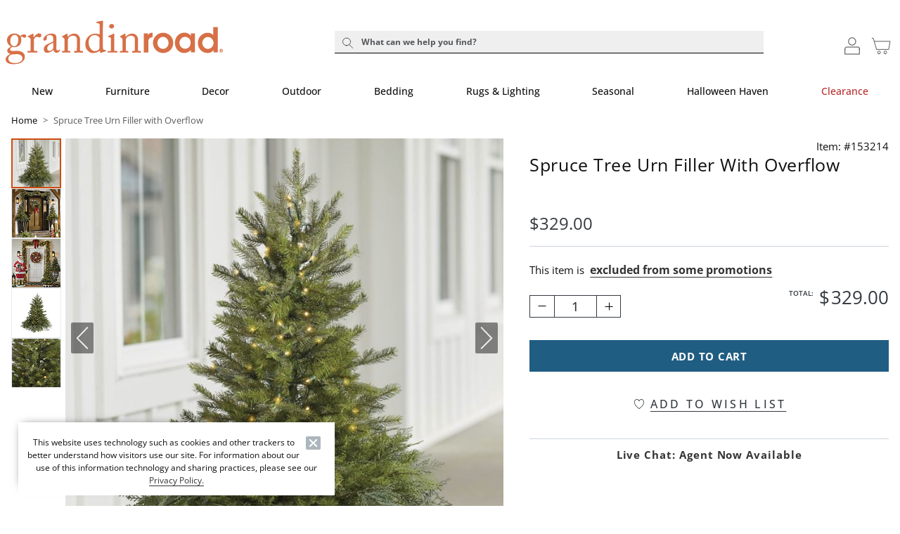

--- FILE ---
content_type: application/x-javascript; charset=utf-8
request_url: https://f.monetate.net/trk/4/s/a-31f09012/p/grandinroad.com/1844936653-0?mr=t1768230389&di=c3de6c9f2ad160dd341817de868b3644ed366c798148d130c0d9b8cc895cb6af&cs=!t&e=!(viewProduct,viewPage,gr,gt)&p=!((productId:%27153214%27,sku:%27153214%27))&pt=universal-pdp&pc=!(%3FbrReference%3DBRWidget,product_standard)&cv=(brReference:BRWidget,entryType:universal-pdp,iPad_OS8:f,ipadsite:f,lastCategory:%27%27,loggedIn:f,nonBundleDetail:t,shipTo:undefined,sourceCode:WEBGRA,sourceCodeEntry:WEBGRA)&r=%27%27&sw=1280&sh=720&sc=24&j=!f&tg=!(!(79402))&u=%27https://www.grandinroad.com/spruce-tree-urn-filler-with-overflow/933360%3FbrReference%3DBRWidget%27&fl=!f&hvc=!t&eoq=!t
body_size: 1051
content:
monetate.r4("1844936653-0",[{"args":[1769020980.04132],"op":"sst"},{"args":[{"content":"","discriminator":"ref","ref":"138/5986240.js","type":"javascript"},1],"actionId":5807168,"op":"insertJavascript"},{"args":[{"content":".sticky-add-to-cart-panel\n{\n  z-index:1011;\n}\n\n.w-full .swiper-container .swiper-slide img {\n  max-width: unset !important; /*550px*/\n  width: 100%;\n  height: auto;\n  display: block;\n}\n\n\n\n/* Hide rating/reviews container by default */\n.t-universal-product-details-rating-reviews-container {\n    display: none !important;\n}\n\n/* Only show if avgRating component exists (meaning there's a rating) */\n.t-universal-product-details-rating-reviews-container:has(.bv_avgRating_component_container) {\n    display: block !important;\n}\n","discriminator":"content","ref":"138/5976551.css","type":"css"}],"actionId":5085528,"op":"insertCSS"},{"args":[[{"split":"Experiment","reports":[4041,4278],"id":2084496,"key":"0121-01232026-20-off_2084496","variant_id":2617777},{"split":"Experiment","reports":[4041,4278],"id":1843252,"key":"Temp-CSS-Override-fix_1843252","variant_id":2293691}]],"op":"sr2"},{"eventId":4905,"args":["#gwt-ib-tab > a.insp-bar-link"],"op":"trackClick"},{"eventId":15478,"args":["#checkout-with-paypal-button"],"op":"trackClick"},{"eventId":15479,"args":["#paypal"],"op":"trackClick"},{"eventId":15480,"args":["#bill-me-later"],"op":"trackClick"},{"eventId":59028,"args":["#homepage-body > div.row:eq(1)"],"op":"trackClick"},{"eventId":59859,"args":["#shopping-cart-v2-root > div.shopping-cart-v2 > div.main-panel > div.right-main-panel > div.order-summary > div.source-code-promo-holder > div > div:eq(0) > button.button.primary.source-code-promo-button.left"],"op":"trackClick"},{"eventId":59860,"args":["#single-page-checkout-container > div.container.single-page-checkout-v2 > div.right-container > div.order-summary > div.source-code-promo-holder > div > div:eq(0) > button.button.primary.source-code-promo-button.left"],"op":"trackClick"},{"eventId":63621,"args":["#gwt-uid-63 > a.gwt-MenuItem"],"op":"trackClick"},{"eventId":64989,"args":["#headerSearchForm"],"op":"trackForm"},{"eventId":74959,"args":["#monetate_selectorBanner_8bd79164_00Map > area"],"op":"trackClick"},{"eventId":80488,"args":["#homepage a, #app-main .responsive-content a"],"op":"trackClick"},{"eventId":81653,"args":["HP_swap"],"op":"trackApi"},{"eventId":152363,"args":[".c-universal-custom-carousel:has(h2.c-universal-custom-carousel__header-also-like) .c-horizontal-scrollbar__item a"],"op":"trackClick"},{"eventId":152418,"args":["10"],"op":"trackApi"},{"eventId":152419,"args":["10"],"op":"trackApi"}]);

--- FILE ---
content_type: application/javascript; charset=utf-8
request_url: https://content.securedvisit.com/src/version/3.6.3.min.js
body_size: 22972
content:
!function(){function a(b,c,d){function e(g,h){if(!c[g]){if(!b[g]){var i="function"==typeof require&&require;if(!h&&i)return i(g,!0);if(f)return f(g,!0);var j=new Error("Cannot find module '"+g+"'");throw j.code="MODULE_NOT_FOUND",j}var k=c[g]={exports:{}};b[g][0].call(k.exports,function(a){return e(b[g][1][a]||a)},k,k.exports,a,b,c,d)}return c[g].exports}for(var f="function"==typeof require&&require,g=0;g<d.length;g++)e(d[g]);return e}return a}()({1:[function(a,b,c){function d(a){this.clientConfig=a,this.promotions={},this.offers={},i.DEBUG=this.clientConfig.get("fcdebug",!1),i.debug("new CiteDisplay()",this)}function e(a){return a.containerid||(a.containerid=a.promo_id)}function f(a){for(var b=document.getElementsByClassName(a);b.length>0;)i.removeEl(b[0])}var g=a("../promotion"),h=(a("../events/EventManager"),a("../events/SvData")),i=a("../utils/Util"),j=a("../promotion/Attentive");d.prototype.start=function(){var a=this.clientConfig.get("promotions",!1),b=i.getKeyValue(a,"promotions",[]);a.hasOwnProperty("css")&&a.css&&i.addCss(a.css+"?v="+i.current_time()),this.unload(),this.load(b)},d.prototype.unload=function(){for(var a=["fcopt-lightbox","fcopt-banner-top","fcopt-banner-bottom"],b=0;b<a.length;b++)f(a[b])},d.prototype.openOffers=function(a){var b,c=this;if(a){this.createContainers(a),this.createOffers(a);for(b=0;b<a.length;b++){var d=a[b],e=c.getContainer(d);if(e){var f=e.model.getOffer(d.form_id);f&&f.load()}}}},d.prototype.getContainersInUse=function(a){for(var b=this,c=[],d={},f=0;f<a.length;f++){d[e(a[f])]=!0}for(var g in d)d.hasOwnProperty(g)&&c.push(b.getContainerById(g));return c},d.prototype.load=function(a){var b=this,c=[],d=0;if(a){for(d=0;d<a.length;d++){var e=a[d];e.hasOwnProperty("attentive")&&j.trigger(e.attentive,b.getFirstPartyId())}this.createContainers(a);c=this.createOffers(a),this.setTriggers(this.getContainersInUse(a))}return c},d.prototype.createContainers=function(a){var b,c=this,d=[];for(b=0;b<a.length;b++){var e=a[b],f=c.getContainer(e);f?i.debug("CiteDisplay.prototype.createContainers tried creating container that already exists",e):document.getElementById(f)||d.push(c.createContainer(e))}return d},d.prototype.createOffers=function(a){var b,c=this,d=[];for(b=0;b<a.length;b++){var e=a[b],f=c.getContainer(e);if(f){var g=f.model.getOffer(e.form_id);g?i.debug("CiteDisplay.prototype.createOffers would have called offer.load"):(i.debug("CiteDisplay.prototype.createOffers",a),g=f.createOffer(e,c.getFirstPartyId()),d.push(g))}}return d},d.prototype.setTriggers=function(a){for(var b=0;b<a.length;b++){a[b].view.setDisplayTrigger()}},d.prototype.createContainer=function(a){var b=this;i.debug("CiteDisplay.prototype.createContainer",a);var c=new g(a);if(c.model)return b.addPromotion(c),c.render(),c},d.prototype.addPromotion=function(a){this.promotions[a.getId()]=a},d.prototype.addOffer=function(a,b){this.offers[a.getId()]={container:b}},d.prototype.isPromotionLoaded=function(a){return this.promotions.hasOwnProperty(a.getId())},d.prototype.getContainer=function(a){return this.getContainerById(e(a))},d.prototype.getContainerById=function(a){return!!this.promotions.hasOwnProperty(a)&&this.promotions[a]},d.prototype.getOrigin=function(){var a=this.clientConfig.get("engine_source");a=i.stripProtocol(a);var b=a.indexOf("/",3);return-1!==b&&(a=a.substring(0,b)),a},d.prototype.getFirstPartyId=function(){var a=this.clientConfig.get("params",!1);return a.hasOwnProperty("fp_id")?a.fp_id:i.fpCookie()},d.prototype.onOfferLoad=function(a){var b,c=this,d=c.getContainer(a);d&&(a.hasOwnProperty("attentive")&&j.trigger(a.attentive,c.getFirstPartyId()),b=d.model.getOffer(a.form_id),b?b.config=a:b=d.createOffer(a,c.getFirstPartyId()),c.addOffer(b,d.getId()),h.customEvent(b),b.isToBeDisplayed()?d.promoHandlerOfferLoad(b):(i.debug("CiteDisplay.closing onOfferLoad"),d.promoHandlerOfferClose(b)))},d.prototype.onOfferClosePromo=function(a){var b=this,c=b.getContainer(a);if(i.debug("CiteDisplay.onOfferClosePromo",a),c){var d=c.model.getOffer(a.form_id);c.promoHandlerOfferClose(d)}},d.prototype.onOfferMinimizePromo=function(a){var b=this,c=b.getContainer(a);if(c){var d=c.model.getOffer(a.form_id);c.promoHandlerOfferMinimize(d)}},d.prototype.onOfferOpenUrlClick=function(a,b){var c=this,d=c.getContainer(a);if(d){var e=d.model.getOffer(a.form_id);d.promoHandlerOfferOpenUrlClickHandler(e,b)}},d.prototype.onOfferFocused=function(a,b){var c=this,d=c.getContainer(a);if(d){var e=d.model.getOffer(a.form_id);d.promoHandlerOfferFocused(e,b)}},d.prototype.onOfferBlur=function(a,b){var c=this,d=c.getContainer(a);if(d){var e=d.model.getOffer(a.form_id);d.promoHandlerOfferBlur(e,b)}},d.prototype.removeOffers=function(a){var b=this;if(i.debug("CiteDisplay.removeOffers",a),a)for(var c=0;c<a.length;c++){var d=a[c];for(var e in b.promotions)if(b.promotions.hasOwnProperty(e)){var f=b.promotions[e],g=f.model.getOffer(d);g&&f.promoHandlerOfferRemove(g)}}},d.prototype.unhandledEvent=function(a){var b=this,c=b.getContainer(a);c&&c.hide()},b.exports=d},{"../events/EventManager":6,"../events/SvData":7,"../promotion":29,"../promotion/Attentive":9,"../utils/Util":33}],2:[function(a,b,c){function d(a){this.configs=a}d.prototype.get=function(a,b){return this.configs.hasOwnProperty(a)?this.configs[a]:b||""},b.exports=d},{}],3:[function(a,b,c){var d=a("./CiteDisplay"),e=a("./ClientConfigs");b.exports.App=d,b.exports.Configs=e},{"./CiteDisplay":1,"./ClientConfigs":2}],4:[function(a,b,c){function d(a){this.eventname=a.eventname||"",this.callback=a.callback||null,this.scope=a.scope||null}function e(a){this.name=a,this.listeners=[]}function f(){this.events={}}var g=a("../utils/Util");e.prototype.registerListener=function(a){this.listeners.push(a)},f.prototype.registerEvent=function(a){var b=new e(a);return this.events[a]=b,b},f.prototype.registerEvents=function(a){for(var b=0;b<a.length;b++)this.registerEvent(a[b])},f.prototype.dispatchEvent=function(a,b){if(this.events.hasOwnProperty(a))for(var c=0;c<this.events[a].listeners.length;c++){var d=this.events[a].listeners[c],e=d.callback,f=d.scope,h=g.isArray(b)?b:[b];h.push(a),e&&e.apply(f||this,h)}},f.prototype.fireEvent=f.prototype.dispatchEvent,f.prototype.dispatch=f.prototype.dispatchEvent,f.prototype.addEventListener=function(a,b,c){this.events.hasOwnProperty(a)||this.registerEvent(a);var e=new d({eventname:a,callback:b,scope:c||this});this.events[a].registerListener(e)},f.prototype.on=f.prototype.addEventListener,f.prototype.addListener=f.prototype.addEventListener,f.prototype.hasRegisteredEvent=function(a){return this.events.hasOwnProperty(a)},b.exports.Event=e,b.exports.EventDispatcher=f},{"../utils/Util":33}],5:[function(a,b,c){function d(a,b,c,d){e(a,b,function(a){return f(a.target,a.type,arguments.callee),c.call(d,a)})}function e(a,b,c){a.addEventListener?a.addEventListener(b,c,!1):a.attachEvent&&a.attachEvent("on"+b,c)}function f(a,b,c){a&&(a.removeEventListener?a.removeEventListener(b,c,!1):a.attachEvent&&a.detachEvent("on"+b,c))}function g(a,b,c,e){for(var f=b.split(" "),g=0;g<f.length;g++){d(a,f[g],c,e)}}function h(a,b,c){var d,e=c;"function"==typeof CustomEvent?(d=new CustomEvent(b,{bubbles:!0,cancelable:!0,detail:e}),a.dispatchEvent(d)):document.createEvent?(d=document.createEvent("CustomEvent"),d.initCustomEvent(b,!0,!0,e),a.dispatchEvent(d)):document.createEventObject&&(d=document.createEventObject(),d.detail=e,d.type=b,a[b]?a[b](d):a["on"+b]&&(a["on"+b](d),a.fireEvent("on"+b,d)))}b.exports.add=e,b.exports.remove=f,b.exports.once=g,b.exports.fireEvent=h},{}],6:[function(a,b,c){function d(a,b){window.document;g.fireEvent(a,[b],b)}function e(a,b){return g.addListener(a,b)}function f(a){for(var b=0;b<a.length;b++)g.registerEvent(a[b])}var g=a("./EventDispatcher").EventDispatcher,h=a("./SvData"),i="promodisplay",j="promoclose",k="promominimize",l="promomaximize",m="promorender",n="offerload",o="offerclose",p="offerremove",q=[i,j,k,l,m,n,o,p],g=new g;f(q),b.exports={dispatch:{promoDisplay:function(a){d(i,a)},promoClose:function(a){window._onSite.app.openOffers(a.model.getOpenOffersOnClose()),window._onSite.app.removeOffers(a.model.getRemoveOffersOnClose()),d(j,a),h.containerClose(a)},promoMinimize:function(a){d(k,a)},promoMaximize:function(a){d(l,a)},promoRender:function(a){d(m,a)},offerLoad:function(a){d(n,a),h.offerDisplay(a)},offerRemove:function(a){d(p,a),h.offerRemove(a)}},listen:{onPromoDisplay:function(a){return e(i,a)},onPromoClose:function(a){return e(j,a)},onPromoMinimize:function(a){return e(k,a)},onPromoMaximize:function(a){return e(l,a)},onPromoRender:function(a){return e(m,a)},onOfferLoad:function(a){return e(n,a)}}}},{"./EventDispatcher":4,"./SvData":7}],7:[function(a,b,c){function d(a){var b=a.config||{},c=b.eventdata||{};return{el:a.el,meta:b,event:c.event&&""!==c.event?c.event:"",request:c.request||{},response:c.response||{}}}function e(a){var b=a.config||{};return{el:a.el,meta:b}}function f(a){var b=a.model.config||{};return{el:a.el,meta:b}}function g(a,b){window._svData=window._svData||[],window._svData.push(["fire",a,b])}var h={NODISPLAY:"offernodisplay",OFFERDISPLAY:"offerdisplay",OFFERCLOSE:"offerclose",OFFERREMOVE:"offerremove"};b.exports={offerDisplay:function(a){var b=new d(a);g(h.OFFERDISPLAY,b)},offerRemove:function(a){var b=new e(a);g(h.OFFERREMOVE,b)},containerClose:function(a){var b=new f(a);g(h.OFFERCLOSE,b)},customEvent:function(a){for(var b=a.config||{},c=b.custom_event_data||[],d=0;d<c.length;d++){var e=c[d];e&&e.name&&g(e.name,e.data)}}}},{}],8:[function(a,b,c){!function(){function b(){this.citeDisplay=null}var c=a("./citedisplay"),d=a("./utils/DomReady"),e=a("./promotion/PromotionHandler"),f=a("./events/EventHandler");b.prototype.start=function(a){if("object"==typeof a&&a.hasOwnProperty("promotions")){var b=this;b.citeDisplay=new c.App(new c.Configs(a)),window.onsitePromotionHandler||(window.onsitePromotionHandler=!0,f.add(window,"message",e)),d(function(){b.citeDisplay.start()})}},b.prototype.load=function(a){this.citeDisplay.load(a)},b.prototype.openOffers=function(a){a&&this.citeDisplay.openOffers(a)},b.prototype.removeOffers=function(a){a&&this.citeDisplay.removeOffers(a)},window._onSite=window._onSite||{configs:{},app:void 0},window._onSite.app||(window._onSite.app=new b,window._onSite.app.start(window._onSite_configs||window._onSite.configs))}()},{"./citedisplay":3,"./events/EventHandler":5,"./promotion/PromotionHandler":12,"./utils/DomReady":32}],9:[function(a,b,c){function d(a,b){if(e.debug("sv.js triggered Attentive:",a),window.__attentive){var c=a.hasOwnProperty("filter")&&""===a.filter?null:a.filter,d=a.hasOwnProperty("clientid")?a.clientid:b,f=""===a.creativeid?null:a.creativeid,g=null;a.hasOwnProperty("variables")&&a.variables.hasOwnProperty("email_addr")&&(g=a.variables.email_addr);var h={filter:c,clientid:d,email:g,creativeid:f};e.debug("sending to attentive: ",h),window.__attentive.trigger(c,d,g,f);var i=new CustomEvent("_svattentive_trigger",{detail:h});window.dispatchEvent(i)}else console.error("Attentive trigger failed. Could not find window.__attentive")}var e=a("../utils/Util");b.exports.trigger=d},{"../utils/Util":33}],10:[function(a,b,c){function d(a,b){var c=f(!0,g.CONFIGS.OFFER);this.config=f(c,a),this.firstpartyid=b||"",this.el="",this.events=new h,this.id=this.config.form_id,this.dom_id=this.rootClassName+"-"+this.id,this.iframe_id=this.dom_id+"-content",this.stateful=this.config.offerstate.stateful,this.loadState()}function e(a,b,c){this.name=k+a,this.state=b,this.preserve=c}var f=a("merge"),g=a("./Promotion"),h=a("../events/EventDispatcher").EventDispatcher,i=a("../state/StateManager"),j=a("../utils/Util");d.prototype.loadState=function(){this.state=new e(this.id,{removed:this.config.offerstate.initial.removed},this.stateful),this.config.offerstate.clear&&this.state.clear(),this.stateful?this.state.load():this.state.clear()},d.prototype.rootClassName=g.CSS.OFFER,d.prototype.on=function(a,b,c){var d=this;c=c||d,d.events.on(a,function(){b.apply(c,arguments)})},d.prototype.fireEvent=function(a,b,c){var d=this;c=c||d,d.events.fireEvent(a,b,c)},d.prototype.getIframeSrc=function(){var a=(new Date).getTime(),b=["fp="+this.firstpartyid,"m=form","form_id="+this.config.form_id,"promo_id="+this.config.promo_id,"v="+a];if(this.config.hasOwnProperty("qs")&&j.isArray(this.config.qs))for(var c=0;c<this.config.qs.length;c++){var d=this.config.qs[c];d.key,d.value;b.push(d.key+"="+d.value)}return this.config.engine_source+"?"+b.join("&")},d.prototype.getIframe=function(){return document.getElementById(this.iframe_id)},d.prototype.getCloseValue=function(){return this.config.close_value},d.prototype.getId=function(){return this.id},d.prototype.build=function(){var a=this,b=a.config,c=document.createElement("div");return c.className=a.rootClassName,b.hasOwnProperty("h")&&b.h>=0&&(c.style.height=j.getPixels(b.h)),b.hasOwnProperty("w")&&b.w>=0&&(c.style.width=j.getPixels(b.w)),a.el=c,c},d.prototype.buildIframe=function(){var a=document.createElement("iframe");return a.id=this.iframe_id,a.frameBorder=0,a.width="100%",a.height="100%",a.style.overflow="hidden",a.scrolling="no",a.setAttribute("title",this.config.offertitle),a.src=this.getIframeSrc(),a},d.prototype.load=function(){var a=this,b=a.config;b.html?a.el.innerHTML=b.html:a.el&&(a.clear(),a.iframe=a.buildIframe(),a.el.appendChild(a.iframe))},d.prototype.clear=function(){var a=this.getIframe();a&&this.removeEl(a)},d.prototype.removeEl=function(a){a.remove?a.remove():a.parentNode.removeChild(a)},d.prototype.isToBeDisplayed=function(){return this.config.display===g.DISPLAY_INDICATOR},d.prototype.getWidth=function(){return this.config.w},d.prototype.getHeight=function(){return this.config.h},d.prototype.getTagElementsByAttribute=function(a,b){for(var c=this,d=[],e=c.el.getElementsByTagName(a),f=0;f<e.length;f++)null!==e[f].getAttribute(b)&&d.push(e[f]);return d},d.prototype.applyClickHandlers=function(){var a,b=this.getTagElementsByAttribute("a","data-open-promo"),c=function(){return function(a){var b=f({},g.CONFIGS.CONTAINER);return b.containerid="lightbox",b.form_id=111,b.w=455,b.h=352,b.closeable=!0,b.modal=!0,b.ptype="POPUP",b.placement="MC",b.title={enabled:!1,minimized:{text:""},maximized:{text:""}},b.html='<img src="/src/css/images/demo/offer4.jpg" />',window._onSite.app.citeDisplay.load([b]),!1}};for(a=0;a<b.length;a++)b[a].onclick=c()},d.prototype.remove=function(a,b){var c=this;c.el&&(c.el.style.display="none",c.state.removed(!0),a&&(b=b||c,a.call(b)))},d.prototype.handleLoad=function(){var a=this;a.fireEvent(g.EVENT.OFFERLOAD,a)};var k="offer-",l="removed";e.prototype.removed=function(a){return null===a?this.state[l]:this.set(l,a)},e.prototype.set=function(a,b){return void 0!==b&&(this.state[a]=b,this.preserve&&this.save()),this.state[a]},e.prototype.load=function(){return this.state=i.get(this.name,this.state),this.state},e.prototype.save=function(){i.set(this.name,this.state)},e.prototype.clear=function(){i.clear(this.name)},b.exports=d},{"../events/EventDispatcher":4,"../state/StateManager":31,"../utils/Util":33,"./Promotion":11,merge:34}],11:[function(a,b,c){var d={BANNER:"BANNER",LIGHTBOX:"POPUP",POPUP:"POPUP"},e={LOAD:"load",EXIT:"mouseleave"},f={IOS_BODY:"fcopt-body-ios",ROOT_LIGHTBOX:"fcopt-lightbox",BANNER_TOP:"fcopt-banner-top",BANNER_BOTTOM:"fcopt-banner-bottom",ANIMATE_MINIMIZE:"fc_animate_minimize",ANIMATE_MAXIMIZE:"fc_animate_maximize",ANIMATE_CLOSE:"fc_animate_close",ANIMATE_DISPLAY:"fc_animate_display",MINIMIZED:"fcopt-minimized",MAXIMIZED:"fcopt-maximized",STICKY:"fcopt-sticky",HIDE:"fcopt-hide",MODAL:"fcopt_modal",CLOSE_BTN:"fc_close",HOLDER:"fcopt-banner-holder",NO_TITLEBAR:"fcopt-no-titlebar",TITLEBAR:"fcopt-titlebar",TITLEBAR_PLAIN:"fcopt-titlebar-plain",TITLEBAR_RIGHT:"fcopt-titlebar-right",TITLEBAR_LEFT:"fcopt-titlebar-left",TITLEBAR_TEXT:"fcopt-title-text",TITLEBAR_BTNS:"fcopt-title-btns",TITLEBAR_BTN:"fcopt-title-btn",TITLEBAR_TITLE:"fcopt-title",TITLEBAR_INNER:"fcopt-title-inner",TITLEBAR_SUB:"fcopt-subtitle",TITLEBAR_CLOSE_BTN:"fcopt-title-btn-close",LARGE_TITLE_BTN:"fcopt-title-btn-large",MINIMIZE_BTN:"fc_minimize_btn",MAXIMIZE_BTN:"fc_maximize_btn",ITEM_CONTAINER:"fcopt-offers",ITEM:"fcopt-offer-item",OFFER:"fcopt-offer"},g={RENDERED:"rendered",DISPLAY:"display",TRIGGERED:"triggered",CLOSE:"close",CLOSE_CLICK:"closeclick",MINIMIZE_CLICK:"minimizeclick",MAXIMIZE_CLICK:"maximizeclick",MINIMIZE:"minimize",MAXIMIZE:"maximize",OPEN_URL:"openurl",OFFERADDED:"offeradded",OFFERLOAD:"offerload",OFFERREMOVE:"offerremove",OFFERCLOSE:"offerclose",MODAL_CLICK:"modalclick",COLLAPSE:"collapse",STICK:"stick",UNSTICK:"unstick"},h={CONTAINER:{containerid:"",animate:{display:!1,close:!1,minimize:!1},on_close:{remove_offers:[],open_offers:[]},closeable:!0,close_button_title:"Close",close_value:"",delay:0,display:!0,evt:e.LOAD,h:0,minimize:!0,modal:!0,modal_close:!0,placement:"MC",ptype:"",stateful:!0,state:{collapsed:!1},title:{closeable:!1,enabled:!0,plain:!1,minimized:{text:""},maximized:{text:""}},w:200},OFFER:{containerid:"",promo_id:"",form_id:"",h:"",w:"",html:null,close_value:"",engine_source:"",offerstate:{clear:!1,stateful:!0,initial:{removed:!1}},eventdata:{event:"",response:{},request:{}},qs:[{key:"name",value:"value"}],offertitle:"Promotional Offer"}};b.exports.CONFIGS=h,b.exports.CSS=f,b.exports.DISPLAY=e,b.exports.DISPLAY_INDICATOR=1,b.exports.EVENT=g,b.exports.TYPE=d,b.exports.UNLIMITED=-1},{}],12:[function(a,b,c){var d=a("../utils/Util"),e=function(a){var b,c,e,f,g,h=window;if(a.data&&d.isJson(a.data)){e=JSON.parse(a.data),f=d.getKeyValue(e,"promotion",!1),g=a.origin,g=d.stripProtocol(g);try{b=h._onSite.app.citeDisplay}catch(b){return d.debug("win._onSite.app.citeDisplay could be found",h._onSite),d.debug("possibly received window.message event from another JavaScript source"),a}if(c=b.getOrigin(),g===c&&f)switch(d.getKeyValue(e,"e","")){case"get_promotions":b.onOfferLoad(f);break;case"close_promo":b.onOfferClosePromo(f);break;case"open_url":var i=d.getKeyValue(e,"url","");b.onOfferOpenUrlClick(f,i);break;case"open_promo":d.isArray(f)?b.load(f):f&&b.load([f]);break;case"remove_promo":var j=d.getKeyValue(e,"removeIds",""),k=[];"number"==typeof j?k.push(j):k="string"==typeof j?j.split(","):j,b.removeOffers(k);break;case"minimize_promo":b.onOfferMinimizePromo(f);break;case"ios_focus":(d.browser.iphone||d.browser.ipad)&&b.onOfferFocused(f,h);break;case"ios_blur":(d.browser.iphone||d.browser.ipad)&&(d.browser.ios8||d.browser.ios9?b.onOfferBlur(f,h):d.browser.ios10&&!d.browser.ios10_3?b.onOfferBlur(f,h):d.browser.ios11&&b.onOfferBlur(f,h));break;default:b.unhandledEvent(f)}}};b.exports=e},{"../utils/Util":33}],13:[function(a,b,c){function d(a){var b={enabled:!1,title:"",plain:!1,collapsed:!1,collapsible:!0,closeable:!0};this.config=e(b,a),this.BUTTON_SIZE=24,this.collapsed=this.config.collapsed,this.title=this.config.title,this.subtitle="",this.closeBtn=null,this.collapseBtn=null,this.registerEvents()}var e=a("merge"),f=a("./Promotion"),g=a("../events/EventDispatcher").EventDispatcher,h=a("../events/EventHandler"),i=a("../utils/Util"),j=f.CSS;d.prototype.reconfigure=function(a){this.config=e(this.config,a)},d.prototype.getEnabled=function(){return this.config.enabled},d.prototype.build=function(){var a=this,b=document.createElement("div");a.getEnabled()||(b.style.display="None");var c=document.createElement("div");c.className=j.TITLEBAR_INNER;var d=document.createElement("div");d.className=j.TITLEBAR_TEXT;var e=document.createElement("div");e.id=j.TITLEBAR_TITLE,e.className=[j.TITLEBAR_TITLE].join(" "),e.innerHTML=this.title,this.titlebarTitleText=e;var f=document.createElement("div");return f.className=j.TITLEBAR_BTNS,f.appendChild(a.buildCloseButton()),a.isCollapsible()&&f.appendChild(a.buildCollapsibleButton()),d.appendChild(e),c.appendChild(d),this.btns=f,c.appendChild(f),b.appendChild(c),this.el=b,this.applyTitleState(),this.el},d.prototype.buildCloseButton=function(){var a=this,b=document.createElement("div");return b.className=j.TITLEBAR_BTN+" "+j.TITLEBAR_CLOSE_BTN,b.title=this.config.titleLabel,b.setAttribute("role","button"),b.setAttribute("tabindex","0"),h.add(b,"click",function(c){a.events.fireEvent(f.EVENT.CLOSE,b)}),h.add(b,"keypress",function(c){c.which!==i.KEY.ENTER&&c.which!==i.KEY.SPACEBAR||a.events.fireEvent(f.EVENT.CLOSE,b)}),this.closeBtn=b,this.closeable(a.config.closeable),this.closeBtn},d.prototype.buildCollapsibleButton=function(){var a=this,b=document.createElement("div");return b.setAttribute("role","button"),b.setAttribute("tabindex","0"),a.applyButtonState(b),h.add(b,"click",function(c){a.events.fireEvent(f.EVENT.COLLAPSE,b)}),h.add(b,"keypress",function(c){c.which!==i.KEY.ENTER&&c.which!==i.KEY.SPACEBAR||a.events.fireEvent(f.EVENT.COLLAPSE,b)}),this.collapseBtn=b,this.collapseBtn},d.prototype.registerEvents=function(){this.events=new g,this.events.registerEvent(f.EVENT.CLOSE),this.events.registerEvent(f.EVENT.COLLAPSE)},d.prototype.setTitleText=function(a){a&&this.setTitle(a.text)},d.prototype.setTitle=function(a){var b=this.titlebarTitleText;b&&(b.innerHTML=a||""),this.title=a},d.prototype.toggleState=function(a){return this.collapsed=!this.collapsed,this.applyButtonState(a),this.applyTitleState(),this.collapsed},d.prototype.applyButtonState=function(a){return this.collapsed?(a.className=[j.TITLEBAR_BTN,j.MAXIMIZE_BTN].join(" "),this.config.plain&&(a.className+=" "+j.LARGE_TITLE_BTN),a.title="Show"):(a.className=[j.TITLEBAR_BTN,j.MINIMIZE_BTN].join(" "),a.title="Hide"),a},d.prototype.applyTitleState=function(){var a=[j.TITLEBAR];this.config.plain&&a.push(j.TITLEBAR_PLAIN),this.el.className=a.join(" ")},d.prototype.closeable=function(a){this.closeBtn&&(this.closeBtn.style.display=a?"":"none")},d.prototype.collapsible=function(a){this.collapseBtn&&(this.collapseBtn.style.visibility=a?"visible":"hidden")},d.prototype.getButtonWidth=function(){i.getWidth(this.collapseBtn);return(this.isCloseable()?this.BUTTON_SIZE:0)+(this.isCollapsible()?this.BUTTON_SIZE:0)},d.prototype.getWidth=function(){return this.el?i.getWidth(this.el):0},d.prototype.getHeight=function(){return this.el?i.getHeight(this.el):0},d.prototype.setWidth=function(a){i.isNumber(a)?this.el.style.width=a+"px":this.el.style.width=a},d.prototype.setHeight=function(a){i.setHeight(this.el,a)},d.prototype.disable=function(){this.el.style.display="none"},d.prototype.isShown=function(){return!("none"===this.el.style.display||"hidden"===this.el.style.visibility)},d.prototype.isCloseable=function(){return this.config.closeable},d.prototype.isCollapsible=function(){return this.config.collapsible},b.exports=d},{"../events/EventDispatcher":4,"../events/EventHandler":5,"../utils/Util":33,"./Promotion":11,merge:34}],14:[function(a,b,c){function d(a){var b,c=a.ptype,d=a.placement;if(c===i.TYPE.LIGHTBOX?b=k:c===i.TYPE.BANNER&&(b=d===l.PLACEMENT.TOP?l.BannerTopView:l.BannerBottomView),!b)return void n.debug("Promotion.App was not created. Could not find a matching promotion type to create. [type]: "+c);this.model=new b.Model(a),this.view=new b.View(this.model),this.controller=new b.Controller(this.model,this.view),this.init()}function e(a){window.location.href=a}function f(a){var b=n.getCurrentUrl();if(b||""===b){var c=document.createElement("a");if(c.href=b,""===c.search)c.search=a;else if(""!==a){for(var d=a.split("&"),f=c.search,g=0;g<d.length;g++){var i=d[g].split("="),j=i[0],k=i[1]||"";f=h(f,j,k)}c.search=f}b=c.href,c=null,e(b)}}function g(a){"string"==typeof a&&(n.isUrl(a)?e(a):("?"!==a.charAt(0)&&"&"!==a.charAt(0)||(a=a.substr(1)),f(a)))}function h(a,b,c){var d=a.indexOf("#"),e=-1===d?"":a.substr(d);a=-1===d?a:a.substr(0,d);var f=new RegExp("([?&])"+b+"=.*?(&|$)","i"),g=-1!==a.indexOf("?")?"&":"?";return(a=a.match(f)?a.replace(f,"$1"+b+"="+c+"$2"):a+g+b+"="+c)+e}var i=a("./Promotion"),j=a("./Offer"),k=a("./container/lightbox"),l=a("./container/banner"),m=a("../events/EventManager"),n=a("../utils/Util");d.prototype.init=function(){this.view.events.on(i.EVENT.RENDERED,this.onRendered,this),this.view.events.on(i.EVENT.CLOSE,this.onClosed,this),this.view.events.on(i.EVENT.MINIMIZE,this.onMinimized,this),this.view.events.on(i.EVENT.MAXIMIZE,this.onMaximized,this),this.model.events.on(i.EVENT.OFFERLOAD,this.onOfferLoaded,this),this.model.events.on(i.EVENT.OFFERREMOVE,this.onOfferRemoved,this)},d.prototype.getId=function(){return this.model.getId()},d.prototype.onClosed=function(){m.dispatch.promoClose(this.view);var a=this.view.model.getCloseValue();a&&""!==a&&(n.isUrl(a)?e(a):f(a))},d.prototype.onRendered=function(){m.dispatch.promoRender(this.view)},d.prototype.onMinimized=function(){m.dispatch.promoMinimize(this.view)},d.prototype.onMaximized=function(){m.dispatch.promoMaximize(this.view)},d.prototype.onOfferLoaded=function(a){m.dispatch.offerLoad(a)},d.prototype.onOfferRemoved=function(a){m.dispatch.offerRemove(a)},d.prototype.render=function(){this.view.render()},d.prototype.createOffer=function(a,b){var c=this,d=new j(a,b);return c.addOffer(d),d},d.prototype.addOffer=function(a){this.model.addOffer(a)},d.prototype.promoHandlerOfferLoad=function(a){this.model.fireOfferLoad(a)},d.prototype.promoHandlerOfferOpenUrlClick=function(a,b){this.controller.onOfferOpenUrl(b),g(b)},d.prototype.promoHandlerOfferClose=function(a){this.controller.onCloseOffer(a)},d.prototype.promoHandlerOfferMinimize=function(a){this.view.titlebar.events.fireEvent(i.EVENT.COLLAPSE,this.view.titlebar.collapseBtn||"")},d.prototype.promoHandlerOfferFocused=function(a,b){this.controller.onOfferFocused(a,b)},d.prototype.promoHandlerOfferBlur=function(a,b){this.controller.onOfferBlur(a,b)},d.prototype.promoHandlerOfferRemove=function(a){this.model.removeOffer(a)},b.exports=d},{"../events/EventManager":6,"../utils/Util":33,"./Offer":10,"./Promotion":11,"./container/banner":24,"./container/lightbox":28}],15:[function(a,b,c){function d(a,b){this.model=a,this.view=b,this.init()}var e=a("../Promotion"),f=a("../../events/EventHandler"),g=a("../../utils/Util");d.prototype.init=function(){var a=this,b=a.view.titlebar;a.view.events.on(e.EVENT.TRIGGERED,a.onTriggered,a),a.view.events.on(e.EVENT.DISPLAY,a.onDisplay,a),a.view.events.on(e.EVENT.MODAL_CLICK,a.onModalClick,a),a.view.events.on(e.EVENT.CLOSE_CLICK,a.onClosePromo,a),a.view.events.on(e.EVENT.MINIMIZE_CLICK,a.onMinimize,a),a.view.events.on(e.EVENT.afterMaximize_CLICK,a.onMaximize,a),a.model.events.on(e.EVENT.OFFERLOAD,a.onOfferLoad,a),a.model.events.on(e.EVENT.OFFERADDED,a.onOfferAdd,a),a.model.events.on(e.EVENT.OFFERCLOSE,a.onOfferClose,a),a.model.events.on(e.EVENT.OFFERREMOVE,a.onOfferRemove,a),b&&(b.events.on(e.EVENT.COLLAPSE,function(c){a.view.collapsing||(a.view.collapsing=!0,b.toggleState(c),b.collapsed?a.onMinimize():a.onMaximize())}),b.events.on(e.EVENT.CLOSE,a.onClosePromo,a))},d.prototype.onOfferAdd=function(a){a.state.removed()||(this.view.titlebar.setTitle(this.model.getTitleText()),this.view.addOffer(a))},d.prototype.onOfferLoad=function(a){a.isToBeDisplayed()?(this.model.numberOffersVisible++,this.view.updateTitlebarText(),this.view.display()):this.view.hide()},d.prototype.onOfferClose=function(a){this.view.close()},d.prototype.onOfferRemove=function(a){this.afterRemove(a)},d.prototype.onTriggered=function(){this.model.loadOffers()},d.prototype.onDisplay=function(){this.animate(this.view,this.view.getDisplayAnimation(),this.afterDisplay)},d.prototype.onMinimize=function(){this.animate(this.view,this.view.getMinimizeAnimation(),this.afterMinimize)},d.prototype.onMaximize=function(){this.view.maximize(),this.animate(this.view,this.view.getMaximizeAnimation(),this.afterMaximize)},d.prototype.onModalClick=function(a){this.view.model.config.modal_close&&this.onClosePromo()},d.prototype.onClosePromo=function(){this.afterClose()},d.prototype.onCloseOffer=function(a){this.model.setCloseValue(a.getCloseValue()),this.afterClose()},d.prototype.onOfferOpenUrl=function(a,b){this.view.hide()},d.prototype.onOfferFocused=function(a,b){},d.prototype.onOfferBlur=function(a,b){},d.prototype.afterDisplay=function(){this.view.display()},d.prototype.afterMinimize=function(){this.view.minimize(),this.view.collapsing=!1},d.prototype.afterMaximize=function(){this.view.collapsing=!1},d.prototype.afterClose=function(){this.view.isCollapsed()?this.view.close():this.animate(this.view,this.view.getCloseAnimation(),this.view.close,this.view)},d.prototype.afterRemove=function(a){this.view.updateTitlebarText(),this.view.isShowingOffers()||this.view.hide()},d.prototype.animate=function(a,b,c,d){var e=a.getAnimationContainer();if(d=d||this,b&&g.animationSupport(e))f.once(e,"webkitAnimationEnd mozAnimationEnd oanimationend animationend",function(){if(g.removeCls(e,b),d.animated=!0,c)return c.call(d)},d),g.addCls(e,b),setTimeout(function(){if(!d.animated&&c)return c.call(d)},1e3);else if(c)return c.call(d)},b.exports=d},{"../../events/EventHandler":5,"../../utils/Util":33,"../Promotion":11}],16:[function(a,b,c){function d(a){var b=f(!0,h.CONFIGS.CONTAINER);this.numberOffersVisible=0,this.closeValue="",this.state=null,this.config={},this.offers=[],this.configure(b,a),this.restoreState(),this.closeValue=this.config.close_value,this.events=new i}function e(a,b){b&&(b.hasOwnProperty(a)?("string"==typeof b[a]||b[a]instanceof String)&&(b[a]="Y"===b[a]):b[a]=!1)}var f=a("merge"),g=a("./State"),h=a("../Promotion"),i=a("../../events/EventDispatcher").EventDispatcher;h.CSS;d.prototype.configure=function(a,b){this.config=f(a,b),e("modal",this.config),e("modal_close",this.config),e("closeable",this.config),e("minimize",this.config),e("stateful",this.config),e("collapsed",this.config.state),e("enabled",this.config.title),e("plain",this.config.title),this.setCloseValue(this.config.close_value)},d.prototype.reconfigure=function(a){this.configure(this.config,a)},d.prototype.getId=function(){return this.config.containerid},d.prototype.getType=function(){return this.config.ptype},d.prototype.restoreState=function(){this.state=new g(this.config.containerid,this.config.state,this.config.stateful),this.config.stateful?this.config.state=f(this.config.state,this.state.load()):this.state.clear()},d.prototype.addOffer=function(a){var b=this;a.events.on(h.EVENT.OFFERLOAD,function(a){b.fireOfferLoad(a)},b),this.offers.push(a),b.fireOfferAdded(a)},d.prototype.loadOffers=function(){for(var a=this.getOffers(),b=0;b<a.length;b++)a[b].load()},d.prototype.removeOffer=function(a){var b=this;a.state.removed()||a.remove(function(){b.numberOffersVisible--,b.fireOfferRemove(a)},b)},d.prototype.fireOfferLoad=function(a){this.events.fireEvent(h.EVENT.OFFERLOAD,a)},d.prototype.fireOfferAdded=function(a){this.events.fireEvent(h.EVENT.OFFERADDED,a)},d.prototype.fireOfferClose=function(a){this.events.fireEvent(h.EVENT.OFFERCLOSE,a)},d.prototype.fireOfferRemove=function(a){this.events.fireEvent(h.EVENT.OFFERREMOVE,a)},d.prototype.setCloseValue=function(a){this.closeValue=a},d.prototype.getCloseValue=function(){return this.closeValue},d.prototype.getRemoveOffersOnClose=function(){if(this.config.hasOwnProperty("on_close"))return this.config.on_close.remove_offers||[]},d.prototype.getOpenOffersOnClose=function(){if(this.config.hasOwnProperty("on_close"))return this.config.on_close.open_offers||[]},d.prototype.getOffers=function(){return this.offers},d.prototype.getOffer=function(a){var b=this,c=null,d=0;for(d=0;d<b.offers.length;d++){var e=b.offers[d];if(e.id===parseInt(a)){c=e;break}}return c},d.prototype.getOfferCount=function(){return this.numberOffersVisible},d.prototype.getMinimizedText=function(){var a=this.config.title.minimized.text;if(""===a){var b=this.getOfferCount();a=0===b?"View offers":"View "+b+" offer"+(b>1?"s":"")}return a},d.prototype.getMaximizedText=function(){var a=this.config.title.maximized.text;if(""===a){var b=this.getOfferCount();a=0===b?"Your offers":"Your "+b+" offer"+(b>1?"s":"")}return a},d.prototype.getTitleText=function(){return this.config.state.collapsed?this.getMinimizedText():this.getMaximizedText()},b.exports=d},{"../../events/EventDispatcher":4,"../Promotion":11,"./State":18,merge:34}],17:[function(a,b,c){function d(a){this.model=a,this.collapsed=this.model.config.state.collapsed,this.titlebar=new f({enabled:this.model.config.title.enabled,title:this.model.getTitleText(),plain:this.model.config.title.plain,collapsible:this.model.config.minimize,collapsed:this.model.config.state.collapsed,closeable:this.model.config.title.closeable,titleLabel:this.model.config.close_button_title}),this.isBeingDisplayed=!1,this.container_id=this.model.getId(),this.itemcontainerid=this.container_id+"-offers",this.modal_id=this.container_id+"_modal",this.events=new g}var e=(a("../Attentive"),a("../Promotion")),f=a("../Titlebar"),g=a("../../events/EventDispatcher").EventDispatcher,h=a("../../events/EventHandler"),i=a("../../utils/Util"),j=e.CSS;d.prototype.el=null,d.prototype.rootClassName="",d.prototype.container_id=null,d.prototype.modal_id=null,d.prototype.state=null,d.prototype.animate_display=j.ANIMATE_DISPLAY,d.prototype.animate_minimize=j.ANIMATE_MINIMIZE,d.prototype.animate_maximize=j.ANIMATE_MAXIMIZE,d.prototype.animate_close=j.ANIMATE_CLOSE,d.prototype.isModal=function(){return this.model.config.modal},d.prototype.isMinimizeable=function(){return this.model.config.minimize},d.prototype.isCloseable=function(){return this.model.config.closeable},d.prototype.isCollapsed=function(){return this.isMinimizeable()&&this.collapsed},d.prototype.isShowingOffers=function(){return this.model.getOfferCount()>0},d.prototype.build=function(){},d.prototype.buildOffersContainer=function(){var a=document.createElement("div");return a.className=j.ITEM_CONTAINER,this.offerContainer=a,a},d.prototype.buildItem=function(){var a=document.createElement("div");return a.className=j.ITEM,a},d.prototype.buildModal=function(){var a=this,b=document.createElement("div");return b.id=this.modal_id,b.className=j.MODAL,b.onclick=function(c){a.afterModalClick(b)},a.modalContainer=b,a.modalContainer},d.prototype.insert=function(){var a=this;document.getElementsByTagName("body")[0].appendChild(a.el)},d.prototype.addOffer=function(a){var b=this,c=this.getItemContainer();if(c&&(this.maxOfferSize===e.UNLIMITED||this.model.offers.length<=this.maxOfferSize)){var d=b.buildItem();d.appendChild(a.build()),c.appendChild(d),b.afterOfferAdded(a)}},d.prototype.remove=function(a){},d.prototype.render=function(){this.build(),this.isCollapsed()&&this.isMinimizeable()&&this.minimize(),this.insert(),this.afterRender()},d.prototype.show=function(){var a=this,b=a.getContainer();b&&(b.removeAttribute("aria-hidden"),b.style.display="block",a.isBeingDisplayed=!0)},d.prototype.hide=function(){var a=this,b=a.getContainer();b&&(b.setAttribute("aria-hidden",!0),b.style.display="none",a.isBeingDisplayed=!1)},d.prototype.minimize=function(){var a=this,b=this.model.getMinimizedText();a.titlebar.setTitle(b),i.removeCls(a.el,j.MAXIMIZED),i.addCls(a.el,j.MINIMIZED),i.addCls(a.getItemContainer(),j.HIDE),i.addCls(a.getModalContainer(),j.HIDE),a.collapsed=!0,a.afterMinimize()},d.prototype.maximize=function(){var a=this,b=this.model.getMaximizedText();a.titlebar.setTitle(b),i.removeCls(a.el,j.MINIMIZED),i.addCls(a.el,j.MAXIMIZED),i.removeCls(a.getItemContainer(),j.HIDE),i.removeCls(a.getModalContainer(),j.HIDE),a.collapsed=!1,a.afterMaximize()},d.prototype.close=function(){i.removeCls(document.body,e.CSS.IOS_BODY),this.hide(),this.clearOffers(),this.afterClose()},d.prototype.clearOffers=function(){for(var a=this.model.getOffers(),b=0;b<a.length;b++)a[b].clear()},d.prototype.updateTitlebarText=function(){var a=this.model.getTitleText();this.titlebar.setTitle(a)},d.prototype.setDisplayTrigger=function(){var a=this;if(a.model.config.attentive&&console.error("setDisplayTrigger Attentive.trigger"),!a.isBeingDisplayed)switch(a.model.config.evt){case e.DISPLAY.EXIT:a.displayOnExitIntent();break;default:a.displayOnPageLoad()}},d.prototype.displayOnExitIntent=function(){var a=this;h.add(document.documentElement,"mouseout",function(b){b.clientY>1||(a.afterDisplayTriggered(),delete a.events.events[e.EVENT.TRIGGERED])})},d.prototype.displayOnPageLoad=function(){this.afterDisplayTriggered()},d.prototype.display=function(){var a=this,b=a.getDelay();if(!a.getContainer())return i.debug("ERROR: Displaying promotion. Container does not exist.");a.isBeingDisplayed||(a.timer=setTimeout(function(){a.show(),a.afterDisplay()},b))},d.prototype.getContainer=function(){return document.getElementById(this.container_id)},d.prototype.getOffersContainer=function(){return this.getItemContainer()},d.prototype.getItemContainer=function(){return this.offerContainer},d.prototype.getModalContainer=function(){return this.modalContainer},d.prototype.getAnimationContainer=function(){return this.getItemContainer()},d.prototype.getMinimizeAnimation=function(){return!(!this.model.config.animate.minimize||!this.model.config.animate.minimize)&&this.animate_minimize},d.prototype.getMaximizeAnimation=function(){return!(!this.model.config.animate.minimize||!this.model.config.animate.minimize)&&this.animate_maximize},d.prototype.getCloseAnimation=function(){return!(!this.model.config.animate.close||""===this.model.config.animate.close)&&this.animate_close},d.prototype.getDisplayAnimation=function(){return!(!this.model.config.animate.display||""===this.model.config.animate.display)&&this.animate_display},d.prototype.getDelay=function(){return 1e3*(this.model.config.delay||0)},d.prototype.getId=function(){return this.container_id},d.prototype.removeModal=function(){this.removeEl(this.getModalContainer())},d.prototype.removeEl=function(a){a&&(a.remove?a.remove():a.parentNode.removeChild(a))},d.prototype.afterMaximize=function(){this.events.fireEvent(e.EVENT.MAXIMIZE,this)},d.prototype.afterMinimize=function(){this.events.fireEvent(e.EVENT.MINIMIZE,this)},d.prototype.afterModalClick=function(a){this.events.fireEvent(e.EVENT.MODAL_CLICK,a)},d.prototype.afterRender=function(){this.events.fireEvent(e.EVENT.RENDERED,this.el)},d.prototype.afterClose=function(){this.isBeingDisplayed=!1,this.events.fireEvent(e.EVENT.CLOSE,this.model.getCloseValue())},d.prototype.afterOfferAdded=function(a){this.events.fireEvent(e.EVENT.OFFERADDED,a)},d.prototype.afterDisplay=function(){this.isBeingDisplayed=!0,this.events.fireEvent(e.EVENT.DISPLAY,this)},d.prototype.afterDisplayTriggered=function(){this.events.fireEvent(e.EVENT.TRIGGERED,this)},b.exports=d},{"../../events/EventDispatcher":4,"../../events/EventHandler":5,"../../utils/Util":33,"../Attentive":9,"../Promotion":11,"../Titlebar":13}],18:[function(a,b,c){function d(a,b,c){this.name=g+a,this.state=b,this.preserve=c}var e=a("../../state/StateManager"),f=a("../../events/EventManager"),g="promotion-";f.listen.onPromoMinimize(function(a){a.model.state.collapsed(!0)}),f.listen.onPromoMaximize(function(a){a.model.state.collapsed(!1)}),f.listen.onPromoClose(function(a){a.model.state.clear()}),d.prototype.collapsed=function(a){return this.set("collapsed",a)},d.prototype.set=function(a,b){return void 0!==b&&(this.state[a]=b,this.preserve&&this.save()),this.state[a]},d.prototype.load=function(){return this.state=e.get(this.name,this.state),this.state},d.prototype.save=function(){e.set(this.name,this.state)},d.prototype.clear=function(){e.clear(this.name)},b.exports=d},{"../../events/EventManager":6,"../../state/StateManager":31}],19:[function(a,b,c){function d(a){d.super_.apply(this,arguments),this.sticky=!0}var e=a("util").inherits,f=a("../AbstractView"),g=a("../../../utils/Util"),h=a("../../Promotion"),i=h.CSS;e(d,f),d.prototype.maxOfferSize=h.UNLIMITED,d.prototype.build=function(){var a=document.createElement("div");return a.id=this.container_id,a.className=this.rootClassName,this.isCollapsed()?a.className+=" "+i.MINIMIZED:a.className+=" "+i.MAXIMIZED,this.isModal()&&a.appendChild(this.buildModal()),a.appendChild(this.titlebar.build()),a.appendChild(this.buildOffersContainer()),this.el=a,this.el.style.display="none",this.el.setAttribute("role","dialog"),this.titlebar.isShown()||(this.el.className+=" "+i.NO_TITLEBAR),this.el},d.prototype.stick=function(){g.addCls(this.el,i.STICKY),this.sticky=!0},d.prototype.unstick=function(){g.removeCls(this.el,i.STICKY),g.removeCls(this.el,this.getDisplayAnimation()),this.sticky=!1},b.exports=d},{"../../../utils/Util":33,"../../Promotion":11,"../AbstractView":17,util:38}],20:[function(a,b,c){function d(){d.super_.apply(this,arguments),this.rootClassName=h.BANNER_BOTTOM,this.rootClassName+=" "+h.STICKY}var e=a("util").inherits,f=a("./AbstractBannerView"),g=a("../../Promotion"),h=g.CSS,i=25;e(d,f),d.prototype.setStickyScroller=function(){var a=this,b=document.documentElement||document.body.parentNode||document.body,c=window.innerHeight||document.documentElement.clientHeight||document.body.clientHeight,d=Math.max(b.scrollHeight,b.offsetHeight,b.clientHeight),e=d-c-i;window.onscroll=function(b){var c=window.pageYOffset||document.documentElement.scrollTop||document.body.scrollTop;c>e?a.unstick():c<e+i&&a.events.fireEvent(g.EVENT.STICK,a)}},d.prototype.getAnimationContainer=function(a){return this.el},b.exports=d},{"../../Promotion":11,"./AbstractBannerView":19,util:38}],21:[function(a,b,c){function d(a,b){d.super_.apply(this,arguments)}var e=a("util").inherits,f=a("../AbstractController"),g=a("../../Promotion");e(d,f),d.prototype.init=function(){var a=this;a.view.events.on(g.EVENT.STICK,a.onStick,a),d.super_.prototype.init.call(a)},d.prototype.onStick=function(){var a=this,b=a.view;b.sticky||b.collapsed?b.stick():(b.stick(),this.animate(this.view,this.view.getDisplayAnimation(),function(){}))},b.exports=d},{"../../Promotion":11,"../AbstractController":15,util:38}],22:[function(a,b,c){function d(){d.super_.apply(this,arguments)}(0,a("util").inherits)(d,a("../AbstractModel")),b.exports=d},{"../AbstractModel":16,util:38}],23:[function(a,b,c){function d(a){d.super_.apply(this,arguments),this.sticky=!1,this.setStickyScroller()}var e=a("util").inherits,f=a("./AbstractBannerView"),g=a("../../../utils/Util"),h=a("../../Promotion"),i=(a("../../../events/EventHandler"),h.CSS);e(d,f),d.prototype.rootClassName=i.BANNER_TOP,d.prototype.insert=function(){var a=this,b=window.pageYOffset||document.documentElement.scrollTop||document.body.scrollTop;a.insertTop(a.el),0!==b&&a.stick()},d.prototype.show=function(){var a=this;d.super_.prototype.show.call(this),a.adjustPlaceHolderHeight()},d.prototype.adjustPlaceHolderHeight=function(){this.setPlaceHolderHeight(this.determineFixedHeight())},d.prototype.setPlaceHolderHeight=function(a){this.placeHolder.style.height=g.getPixels(a)},d.prototype.determineFixedHeight=function(){return this.isCollapsed()?this.titlebar.el.clientHeight:this.sticky&&this.titlebar.isShown()?this.titlebar.el.clientHeight:Math.max(this.el.clientHeight,this.offerContainer.clientHeight+this.titlebar.el.clientHeight)},d.prototype.hide=function(){this.placeHolder&&(this.placeHolder.style.display="none"),d.super_.prototype.hide.call(this)},d.prototype.insertTop=function(a){var b=document.getElementsByTagName("body")[0];b.insertBefore(a,b.firstChild)},d.prototype.build=function(){var a=this;d.super_.prototype.build.call(a),a.placeHolder=a.buildPlaceHolder(),a.insertTop(a.placeHolder)},d.prototype.buildPlaceHolder=function(){var a=document.createElement("div");return a.id=this.container_id+"-holder",a.className=i.HOLDER,a},d.prototype.minimize=function(){var a=this;d.super_.prototype.minimize.call(a),a.adjustPlaceHolderHeight()},d.prototype.maximize=function(){var a=this;d.super_.prototype.maximize.call(a),a.adjustPlaceHolderHeight()},d.prototype.stick=function(){g.addCls(this.el,i.STICKY),this.sticky=!0},d.prototype.unstick=function(){g.removeCls(this.el,i.STICKY),g.removeCls(this.el,this.getDisplayAnimation()),this.sticky=!1},d.prototype.setStickyScroller=function(){var a=this;window.onscroll=function(b){(window.pageYOffset||document.documentElement.scrollTop||document.body.scrollTop)>0?a.stick():a.unstick()}},d.prototype.getAnimationContainer=function(){return this.getItemContainer()},b.exports=d},{"../../../events/EventHandler":5,"../../../utils/Util":33,"../../Promotion":11,"./AbstractBannerView":19,util:38}],24:[function(a,b,c){var d=a("./BannerTopView"),e=a("./BannerBottomView"),f=a("./BannerModel"),g=a("./BannerController"),h={TOP:"T",BOTTOM:"B"};d={Model:f,View:d,Controller:g},e={Model:f,View:e,Controller:g},b.exports.PLACEMENT=h,b.exports.BannerTopView=d,b.exports.BannerBottomView=e},{"./BannerBottomView":20,"./BannerController":21,"./BannerModel":22,"./BannerTopView":23}],25:[function(a,b,c){function d(a,b){d.super_.apply(this,arguments)}var e=a("util").inherits,f=a("../AbstractController"),g=a("../../Promotion"),h=a("../../../utils/Util");e(d,f),d.prototype.onOfferFocused=function(a,b){var c,d;if(c=this.view,!c.scrolled){var e=!1;h.browser.ios8||h.browser.ios9?e=!0:h.isIOS()&&(c.focusState=1,setTimeout(function(){h.addCls(document.body,g.CSS.IOS_BODY),c.focusState=0},500),e=!1),!0===e&&(d={x:b.scrollX,y:b.scrollY},c.focusState=1,setTimeout(function(){h.debug("LightBoxController ","focusState: "+c.focusState);var a=c.getWrapperContainer(),e=h.getOffsetPosition(a);c.lastPosition||(c.lastPosition=d),b.scrollTo(e.x,e.y),c.focusState=0},500))}},d.prototype.onOfferBlur=function(a,b){var c=this.view;c.focusState=2,setTimeout(function(){2===c.focusState&&(c.lastPosition&&(b.scrollTo(c.lastPosition.x,c.lastPosition.y),c.lastPosition=null),h.removeCls(document.body,g.CSS.IOS_BODY))},800)},d.prototype.onOfferLoad=function(a){var b=this.view;a.getId()!==b.model.config.form_id?(b.model.configure(this.model.config,a.config),b.resize(),b.setCloseButtonVisible(b.isCloseable()),b.isMinimizeable()?b.setCollapsed(b.model.config.state.collapsed):b.maximize(),b.titlebar.reconfigure(a.config.title),b.titlebar.closeable(b.isCloseable()),b.titlebar.collapsible(b.isMinimizeable()),b.titlebar.getEnabled()||b.titlebar.disable(),b.isModal()?b.getModalContainer()||b.getContainer().appendChild(b.buildModal()):b.removeModal()):b.model.configure(this.model.config,a.config);var c=a.getIframe();c&&b.isModal()&&setTimeout(function(){c.contentWindow.focus()},1e3),d.super_.prototype.onOfferLoad.call(this,a)},d.prototype.close=function(){this.view.setCloseButtonVisible(!1),d.super_.prototype.close.call(this)},b.exports=d},{"../../../utils/Util":33,"../../Promotion":11,"../AbstractController":15,util:38}],26:[function(a,b,c){function d(){d.super_.apply(this,arguments)}var e=a("util").inherits,f=a("../AbstractModel"),g=a("../../Promotion");e(d,f),d.prototype.addOffer=function(a){var b=this;a.events.on(g.EVENT.OFFERLOAD,function(a){b.fireOfferLoad(a)},b),b.offers.push(a),b.fireOfferAdded(a)},d.prototype.getMinimizedText=function(){var a=this.config.title.minimized.text;return""===a&&(a="View offer"),a},d.prototype.getMaximizedText=function(){var a=this.config.title.maximized.text;return""===a&&(a="Your offer"),a},b.exports=d},{"../../Promotion":11,"../AbstractModel":16,util:38}],27:[function(a,b,c){function d(a){d.super_.apply(this,arguments),this.model.config.placement===t.MIDDLE.CENTER&&(this.collapsed=!1),this.wrapper_container_id=this.container_id+"_wrapper"}function e(a,b){switch(b.style.width=r.getPixels(a.getW()),b.style.height="auto",a.model.config.placement){case t.TOP.LEFT:f(a,b);break;case t.TOP.CENTER:g(a,b);break;case t.TOP.RIGHT:h(a,b);break;case t.MIDDLE.LEFT:i(a,b);break;case t.MIDDLE.CENTER:j(a,b);break;case t.MIDDLE.RIGHT:k(a,b);break;case t.BOTTOM.LEFT:l(a,b);break;case t.BOTTOM.CENTER:m(a,b);break;case t.BOTTOM.RIGHT:n(a,b);break;default:j(a,b)}}function f(a,b){r.getPixels(parseInt(a.getH(),10)/2),r.getPixels(parseInt(a.getW()/2,10));b.style.margin=0,b.style.position="absolute",b.style.top=0,b.style.bottom="auto",b.style.left=0,b.style.right="auto"}function g(a,b){var c=(r.getPixels(parseInt(a.getH(),10)/2),r.getPixels(parseInt(a.getW()/2,10)));b.style.margin="auto -"+c,b.style.position="absolute",b.style.top=0,b.style.bottom="auto",b.style.left="50%",b.style.right="auto"}function h(a,b){r.getPixels(parseInt(a.getH(),10)/2),r.getPixels(parseInt(a.getW()/2,10));b.style.margin=0,b.style.position="absolute",b.style.top=0,b.style.bottom="auto",b.style.left="auto",b.style.right=0}function i(a,b){var c=r.getPixels(parseInt(a.getH(),10)/2);r.getPixels(parseInt(a.getW()/2,10));b.style.margin="-"+c+" auto",b.style.position="absolute",b.style.top="50%",b.style.bottom="auto",b.style.left=0,b.style.right="auto"}function j(a,b){var c=r.getPixels(parseInt(a.getH(),10)/2),d=r.getPixels(parseInt(a.getW()/2,10));b.style.margin="-"+c+" auto auto -"+d,b.style.position="absolute",b.style.top="50%",b.style.bottom="auto",b.style.left="50%",b.style.right="auto"}function k(a,b){var c=r.getPixels(parseInt(a.getH(),10)/2);r.getPixels(parseInt(a.getW()/2,10));b.style.margin="-"+c+" auto",b.style.position="absolute",b.style.right=0,b.style.top="50%",b.style.bottom="auto",b.style.left="auto"}function l(a,b){r.getPixels(parseInt(a.getH(),10)/2),r.getPixels(parseInt(a.getW()/2,10));b.style.margin=0,b.style.position="absolute",b.style.bottom=0,b.style.left=0,b.style.top="auto",b.style.right="auto"}function m(a,b){var c=(r.getPixels(parseInt(a.getH(),10)/2),r.getPixels(parseInt(a.getW()/2,10)));b.style.margin="0 auto auto -"+c,b.style.position="absolute",b.style.bottom=0,b.style.left="50%",b.style.top="auto",b.style.right="auto"}function n(a,b){b.style.margin=0,b.style.position="absolute",b.style.top="auto",b.style.bottom=0,b.style.left="auto",b.style.right=0}var o=a("util").inherits,p=(a("merge"),a("../AbstractView")),q=a("../../Promotion"),r=(a("../../Titlebar"),a("../../../utils/Util")),s=q.CSS,t={TOP:{LEFT:"TL",CENTER:"TC",RIGHT:"TR"},MIDDLE:{LEFT:"ML",CENTER:"MC",RIGHT:"MR"},BOTTOM:{LEFT:"BL",CENTER:"BC",RIGHT:"BR"}};o(d,p),d.prototype.focusState=0,d.prototype.maxOfferSize=1,d.prototype.rootClassName=s.ROOT_LIGHTBOX,d.prototype.build=function(){var a=this,b=a.buildRootContainer(),c=a.buildWrapper(),d=a.buildOffersContainer();return a.isModal()&&b.appendChild(a.buildModal()),c.appendChild(a.titlebar.build()),c.appendChild(d),c.appendChild(a.buildCloseButton()),c.appendChild(a.buildMinimizeButton()),c.appendChild(a.buildMaximizeButton()),a.setCollapsed(a.isCollapsed()),e(a,c),b.appendChild(c),a.wrapper=c,a.el=b,a.el},d.prototype.buildRootContainer=function(){var a=this,b=document.createElement("div");return b.id=this.container_id,a.setRootClass(b),b.style.display="none",b.setAttribute("aria-hidden",!0),b.setAttribute("role","dialog"),this.isModal()&&b.setAttribute("aria-modal",!0),b},d.prototype.buildWrapper=function(){var a=this,b=document.createElement("div");return b.id=a.wrapper_container_id,b.className="fcopt_wrapper",b},d.prototype.buildCloseButton=function(){var a=this,b=document.createElement("a");return b.className=s.CLOSE_BTN,b.title=this.model.config.close_button_title,b.setAttribute("role","button"),b.onclick=function(b){a.events.fireEvent(q.EVENT.CLOSE_CLICK,a.el)},this.closeButton=b,a.setCloseButtonVisible(a.isCloseable()),b},d.prototype.buildMinimizeButton=function(){var a=this,b=document.createElement("div");return b.className=s.MINIMIZE_BTN+" fc-overlayed",b.title="Hide",b.setAttribute("role","button"),b.onclick=function(c){a.events.fireEvent(q.EVENT.MINIMIZE_CLICK,b)},this.minimizeButton=b,this.minimizeButton},d.prototype.buildMaximizeButton=function(){var a=this,b=document.createElement("div");return b.className=s.MAXIMIZE_BTN+" fc-overlayed",b.title="Show",b.setAttribute("role","button"),b.onclick=function(c){a.events.fireEvent(q.EVENT.MAXIMIZE_CLICK,b)},this.maximizeButton=b,this.maximizeButton},d.prototype.isMiddleCenter=function(){return this.model.config.placement===t.MIDDLE.CENTER},d.prototype.isOnBottom=function(){return this.model.config.placement===t.BOTTOM.LEFT||this.model.config.placement===t.BOTTOM.CENTER||this.model.config.placement===t.BOTTOM.RIGHT},d.prototype.minimize=function(){var a=this,b={height:a.getH()+(a.titlebar.el?a.titlebar.BUTTON_SIZE+8:0),width:a.getH(),lpad:a.titlebar.getButtonWidth()+"px",wrapperWidth:a.titlebar.BUTTON_SIZE+8+"px"};a.model.config.placement===t.MIDDLE.RIGHT&&(r.addCls(a.titlebar.el,q.CSS.TITLEBAR_RIGHT),a.applyTitlebarSizing(b)),a.model.config.placement===t.MIDDLE.LEFT&&(r.addCls(a.titlebar.el,q.CSS.TITLEBAR_LEFT),a.applyTitlebarSizing(b)),a.setCollapsed(!0),d.super_.prototype.minimize.call(a)},d.prototype.maximize=function(){var a=this,b={height:"auto",width:"auto",lpad:"4px",wrapperWidth:r.getPixels(a.getW())};a.model.config.placement===t.MIDDLE.RIGHT&&(r.removeCls(a.titlebar.el,q.CSS.TITLEBAR_RIGHT),a.applyTitlebarSizing(b)),a.model.config.placement===t.MIDDLE.LEFT&&(r.removeCls(a.titlebar.el,q.CSS.TITLEBAR_LEFT),a.applyTitlebarSizing(b)),a.setCollapsed(!1),d.super_.prototype.maximize.call(a)},d.prototype.applyTitlebarSizing=function(a){var b=this;b.titlebar.setHeight(a.height),b.titlebar.titlebarTitleText.style.paddingLeft=a.lpad,r.setWidth(b.titlebar.titlebarTitleText,a.width),r.setWidth(b.getWrapperContainer(),a.wrapperWidth)},d.prototype.resize=function(){var a=this;a.setRootClass(a.getContainer()),e(a,a.getWrapperContainer())},d.prototype.addOffer=function(a){if(this.model.offers[0]&&a!==this.model.offers[0]){var b=this.model.offers[0];b.el&&(b.el.style.width=r.getPixels(a.getWidth()),b.el.style.height=r.getPixels(a.getHeight()))}d.super_.prototype.addOffer.call(this,a)},d.prototype.getWrapperContainer=function(){return this.wrapper},d.prototype.isMinimizeable=function(){return this.model.config.minimize&&this.model.config.placement!==t.MIDDLE.CENTER},d.prototype.getW=function(){return this.model.config.w&&""!==this.model.config.w?this.model.config.w:0},d.prototype.getH=function(){return this.model.config.h&&""!==this.model.config.h?this.model.config.h:0},d.prototype.getAnimationContainer=function(){return this.getWrapperContainer()},d.prototype.setRootClass=function(a){var b=this;return a.className=b.rootClassName,a.className+=" "+(b.isCollapsed()?s.MINIMIZED:s.MAXIMIZED),b.model.config.placement?a.className+=" fcopt_"+b.model.config.placement.toLowerCase():a.className+=" fcopt_mc",a},d.prototype.setCloseButtonVisible=function(a){this.closeButton.style.display=a?"block":"none"},d.prototype.setCollapsed=function(a){this.isMinimizeable()?(this.setMinimizeButtonVisible(!a),this.setMaximizeButtonVisible(a)):(this.setMinimizeButtonVisible(!1),this.setMaximizeButtonVisible(!1))},d.prototype.setMinimizeButtonVisible=function(a){this.minimizeButton.style.display=a?"block":"none"},d.prototype.setMaximizeButtonVisible=function(a){this.maximizeButton.style.display=a?"block":"none"},b.exports=d},{"../../../utils/Util":33,"../../Promotion":11,"../../Titlebar":13,"../AbstractView":17,merge:34,util:38}],28:[function(a,b,c){var d=a("./LightBoxModel"),e=a("./LightBoxView"),f=a("./LightBoxController");b.exports.Model=d,b.exports.View=e,b.exports.Controller=f},{"./LightBoxController":25,"./LightBoxModel":26,"./LightBoxView":27}],29:[function(a,b,c){var d=a("./app");b.exports=d},{"./app":14}],30:[function(a,b,c){function d(){this.prefix="onsite-",this.path="/",this.domain=null,this.expires=null,this.state=this.readCookies()}var e=a("../utils/Util");d.prototype.get=function(a,b){return this.state.hasOwnProperty(a)?this.state[a]:b||""},d.prototype.set=function(a,b){this.state[a]=b,this.setCookie(a,b)},d.prototype.clear=function(a){delete this.state[a],this.clearCookie(a)},d.prototype.readCookies=function(){for(var a=this,b=a.prefix.length,c={},d=0,f=document.cookie.split("; ");d<f.length;d++){var g=f[d].split("="),h={name:g[0],value:g[1]};h.name&&h.name.substr(0,b)===a.prefix&&(c[h.name.substr(b)]=a.decodeValue(h.value))}return e.debug("readCookies",c),c},d.prototype.setCookie=function(a,b){var c=this,d=c.prefix+a+"="+c.encodeValue(b),f=null===c.expires?"":"; expires="+c.expires.toUTCString(),g=null===c.path?"":"; path="+c.path,h=null===c.domain?"":"; domain="+c.domain,i=[d,f,g,h].join("");e.debug("setCookie",i),document.cookie=i},d.prototype.clearCookie=function(a){var b=this,c=b.prefix+a+"=",d="; expires=Thu, 01 Jan 1970 00:00:01 GMT",f=null===b.path?"":"; path="+b.path,g=null===b.domain?"":"; domain="+b.domain,h=[c,d,f,g].join("");e.debug("clearCookie",h),document.cookie=h},d.prototype.decodeValue=function(a){var b,c,d,e,f,g,h=this,i=/^(a|n|d|b|s|o|e)\:(.*)$/,j=i.exec(decodeURIComponent(a));if(j&&j[1])switch(c=j[1],a=j[2],c){case"e":return null;case"n":return parseFloat(a);case"d":return new Date(Date.parse(a));case"b":return"1"===a;case"a":if(b=[],a)for(e=a.split("^"),f=e.length,g=0;g<f;g++)a=e[g],b.push(h.decodeValue(a));return b;case"o":if(b={},a)for(e=a.split("^"),f=e.length,g=0;g<f;g++)a=e[g],d=a.split("="),b[d[0]]=h.decodeValue(d[1]);return b;default:return a}},d.prototype.encodeValue=function(a){var b,c,d,f="",g=0;if(null===a)return"e:1";if("number"==typeof a)b="n:"+a;else if("boolean"==typeof a)b="b:"+(a?"1":"0");else if(e.isDate(a))b="d:"+a.toUTCString();else if(e.isArray(a)){for(c=a.length;g<c;g++)f+=this.encodeValue(a[g]),g!==c-1&&(f+="^");b="a:"+f}else if("object"==typeof a){for(d in a)"function"!=typeof a[d]&&void 0!==a[d]&&(f+=d+"="+this.encodeValue(a[d])+"^");b="o:"+f.substring(0,f.length-1)}else b="s:"+a;return encodeURIComponent(b)},b.exports=d},{"../utils/Util":33}],31:[function(a,b,c){function d(){this.provider=new e}var e=a("./CookieProvider");d.prototype.set=function(a,b){this.provider.set(a,b)},d.prototype.get=function(a,b){return this.provider.get(a,b)},d.prototype.clear=function(a){this.provider.clear(a)},b.exports=new d},{"./CookieProvider":30}],32:[function(a,b,c){b.exports=function(a){var b=!1,c=document,d=window,e=function(){c.addEventListener?(c.removeEventListener("DOMContentLoaded",g,!1),d.removeEventListener("load",g,!1)):(c.detachEvent("onreadystatechange",g),d.detachEvent("onload",g))},f=function(){if(!b){if(!c.body)return setTimeout(f);b=!0,"function"==typeof a&&a()}},g=function(){e(),f()};if("loading"!==c.readyState)f();else if(c.addEventListener)c.addEventListener("DOMContentLoaded",g,!1),d.addEventListener("load",g,!1);else if(c.attachEvent){c.attachEvent("onreadystatechange",g),d.attachEvent("onload",g);var h=!1;try{h=null===d.frameElement&&c.documentElement}catch(a){}h&&h.doScroll&&function a(){if(!b){try{h.doScroll("left")}catch(b){return setTimeout(a,50)}f()}}()}}},{}],33:[function(a,b,c){function d(a){return a.replace(/^\s+|\s+$/g,"")}var e={DEBUG:!1,KEY:{ENTER:13,TAB:9,ESCAPE:27,SPACEBAR:32},browser:{supportsSticky:!1,ios:!1,init:function(){var a=navigator.userAgent.toLowerCase();e.browser.webkit=/webkit/.test(a),e.browser.firefox=/firefox/.test(a),e.browser.msie=/trident\/7\.|msie/.test(a),e.browser.iphone=a.indexOf("iphone")>-1,e.browser.ipad=a.indexOf("ipad")>-1,e.browser.ios8=!1,e.browser.ios9=!1,e.browser.ios10=!1,e.browser.ios11=!1,e.browser.ios10_3=!1,this.ios=e.browser.iphone||e.browser.ipad,this.ios&&(e.browser.ios8=/version\/8./.test(a),e.browser.ios9=/version\/9./.test(a),e.browser.ios10=/version\/10./.test(a),e.browser.ios10_3=/os 10_3/.test(a),e.browser.ios11=/version\/11./.test(a)||/os 11/.test(a)),e.browser.safari=!(-1==a.indexOf("safari")||-1!=a.indexOf("chrome")),e.browser.safari&&a.indexOf("version/")>0&&(e.browser.safari=parseInt(a.split("version/")[1].replace(".",""))),e.browser.iphone||e.browser.ipad?e.browser.chrome=/crios/.test(a):e.browser.chrome=/chrome/.test(a),e.browser.chrome&&a.indexOf("chrome/")>0&&(e.browser.chrome=parseInt(a.split("chrome/")[1])),this.supportsSticky=this.testStickySupport()},testStickySupport:function(){var a=document.createElement("a"),b=a.style;return b.cssText="position:sticky;position:-webkit-sticky;position:-ms-sticky;",-1!==b.position.indexOf("sticky")}},isIOS:function(){return e.browser.ios},isFireFox:function(){return/Firefox[\/\s](\d+)/.test(navigator.userAgent)},isIE:function(){return/MSIE (\d+\.\d+);/.test(navigator.userAgent)},animationSupport:function(a){var b=!1,c="animationName",d=["Webkit","Moz","O","ms","Khtml"];if(void 0!==a.style[c])b=!0;else for(var e=0;e<d.length;e++)if(c=c.charAt(0).toUpperCase()+c.substr(1),void 0!==a.style[d[e]+c]){b=!0;break}return b},getTagElementsByAttribute:function(a,b){for(var c=[],d=document.getElementsByTagName(a),e=0;e<d.length;e++)null!==d[e].getAttribute(b)&&c.push(d[e]);return c},isUrl:function(a){return new RegExp("^(?:[a-z]+:)?//","i").test(a)},stripProtocol:function(a){return a=a.replace("http:",""),a=a.replace("https:","")},getCurrentUrl:function(){return window.location.href||null},isJson:function(a){try{return JSON.parse(a),!0}catch(a){return!1}},getOffsetPosition:function(a){for(var b=0,c=0;a;)b+=a.offsetLeft-a.scrollLeft+a.clientLeft,c+=a.offsetTop-a.scrollTop+a.clientTop,a=a.offsetParent;return{x:b,y:c}},windowSize:function(){var a=window,b=document,c=b.documentElement,d=b.body;return{width:a.innerWidth||c.clientWidth||d.clientWidth||0,height:a.innerHeight||c.clientHeight||d.clientHeight||0}},addCls:function(a,b){if(a){for(var c=a.className.split(" "),e=!1,f=0;f<c.length;f++){d(c[f])===d(b)&&(e=!0)}return e||(a.className+=" "+b),a.className}},removeCls:function(a,b){if(a&&b){for(var c=a.className,e=c.split(" "),f=0;f<e.length;f++){d(e[f])===d(b)&&e.splice(f,1)}return a.className=e.join(" "),a.className}},removeEl:function(a){a&&(a.remove?a.remove():a.parentNode.removeChild(a))},startsWith:function(a,b){return 0===a.indexOf(b)},addCss:function(a){var b=document.createElement("link");b.setAttribute("href",a),b.setAttribute("rel","stylesheet"),b.setAttribute("type","text/css"),document.getElementsByTagName("head")[0].appendChild(b)},addScript:function(a){var b=document.createElement("script");b.setAttribute("src",a),b.setAttribute("type","text/javascript"),document.getElementsByTagName("head")[0].appendChild(b)},isNumber:function(a){return"number"==typeof a&&isFinite(a)},isArray:function(a){return Array.isArray?Array.isArray(a):"[object Array]"===Object.prototype.toString.apply(a)},isDate:function(a){return"[object Date]"===Object.prototype.toString.call(a)},readCookie:function(a){var b,c,d=document.cookie;return-1!==(b=d.indexOf(a+"="))?(b=b+a.length+1,-1===(c=d.indexOf(";",b))&&(c=d.length),e.decode(d.substring(b,c))):null},decode:function(a){return decodeURIComponent(a||"")},addEvent:function(a,b,c){a.addEventListener?a.addEventListener(b,c,!1):a.attachEvent&&a.attachEvent("on"+b,c)},getKeyValue:function(a,b,c){return a&&a.hasOwnProperty(b)?a[b]:c},getPixels:function(a){var b=a;new RegExp("px");return"string"==typeof a?b=a.replace(/px/gi,"")+"px":"number"==typeof parseInt(a,10)&&(b=a+"px"),b},setHeight:function(a,b){e.isNumber(b)?a.style.height=b+"px":a.style.height=b},getHeight:function(a){return a.offsetHeight||a.innerHeight||a.clientHeight},setWidth:function(a,b){e.isNumber(b)?a.style.width=b+"px":a.style.width=b},getWidth:function(a){return a.offsetWidth||a.innerWidth||a.clientWidth},fpCookie:function(){return e.readCookie("_svsid")},current_time:function(){var a=new Date;return Date.UTC(a.getUTCFullYear(),a.getUTCMonth(),a.getUTCDate(),a.getUTCHours(),a.getUTCMinutes(),a.getUTCSeconds(),a.getUTCMilliseconds())/1e3},debug:function(a,b){if(e.DEBUG){var c=b||a;"object"==typeof c&&(c=JSON.stringify(c)),b&&(c=a+": "+c),console.log(c)}},deprecate:function(a,b,c){var d="*** OnSite Deprecation Warning *** "+a+" has been deprecated since version "+b+(c?". Please use "+c:"");console.error(d)}};e.browser.init(),b.exports=e},{}],34:[function(a,b,c){!function(a){function c(a,b){if("object"!==e(a))return b;for(var d in b)"object"===e(a[d])&&"object"===e(b[d])?a[d]=c(a[d],b[d]):a[d]=b[d];return a}function d(a,b,d){var g=d[0],h=d.length;(a||"object"!==e(g))&&(g={});for(var i=0;i<h;++i){var j=d[i];if("object"===e(j))for(var k in j){var l=a?f.clone(j[k]):j[k];g[k]=b?c(g[k],l):l}}return g}function e(a){return{}.toString.call(a).slice(8,-1).toLowerCase()}var f=function(a){return d(!0===a,!1,arguments)};f.recursive=function(a){return d(!0===a,!0,arguments)},f.clone=function(a){var b,c,d=a,g=e(a);if("array"===g)for(d=[],c=a.length,b=0;b<c;++b)d[b]=f.clone(a[b]);else if("object"===g){d={};for(b in a)d[b]=f.clone(a[b])}return d},a?b.exports=f:window.merge=f}("object"==typeof b&&b&&"object"==typeof b.exports&&b.exports)},{}],35:[function(a,b,c){function d(){throw new Error("setTimeout has not been defined")}function e(){throw new Error("clearTimeout has not been defined")}function f(a){if(l===setTimeout)return setTimeout(a,0);if((l===d||!l)&&setTimeout)return l=setTimeout,setTimeout(a,0);try{return l(a,0)}catch(b){try{return l.call(null,a,0)}catch(b){return l.call(this,a,0)}}}function g(a){if(m===clearTimeout)return clearTimeout(a);if((m===e||!m)&&clearTimeout)return m=clearTimeout,clearTimeout(a);try{return m(a)}catch(b){try{return m.call(null,a)}catch(b){return m.call(this,a)}}}function h(){q&&o&&(q=!1,o.length?p=o.concat(p):r=-1,p.length&&i())}function i(){if(!q){var a=f(h);q=!0;for(var b=p.length;b;){for(o=p,p=[];++r<b;)o&&o[r].run();r=-1,b=p.length}o=null,q=!1,g(a)}}function j(a,b){this.fun=a,this.array=b}function k(){}var l,m,n=b.exports={};!function(){try{l="function"==typeof setTimeout?setTimeout:d}catch(a){l=d}try{m="function"==typeof clearTimeout?clearTimeout:e}catch(a){m=e}}();var o,p=[],q=!1,r=-1;n.nextTick=function(a){var b=new Array(arguments.length-1);if(arguments.length>1)for(var c=1;c<arguments.length;c++)b[c-1]=arguments[c];p.push(new j(a,b)),1!==p.length||q||f(i)},j.prototype.run=function(){this.fun.apply(null,this.array)},n.title="browser",n.browser=!0,n.env={},n.argv=[],n.version="",n.versions={},n.on=k,n.addListener=k,n.once=k,n.off=k,n.removeListener=k,n.removeAllListeners=k,n.emit=k,n.prependListener=k,n.prependOnceListener=k,n.listeners=function(a){return[]},n.binding=function(a){throw new Error("process.binding is not supported")},n.cwd=function(){return"/"},n.chdir=function(a){throw new Error("process.chdir is not supported")},n.umask=function(){return 0}},{}],36:[function(a,b,c){"function"==typeof Object.create?b.exports=function(a,b){a.super_=b,a.prototype=Object.create(b.prototype,{constructor:{value:a,enumerable:!1,writable:!0,configurable:!0}})}:b.exports=function(a,b){a.super_=b;var c=function(){};c.prototype=b.prototype,a.prototype=new c,a.prototype.constructor=a}},{}],37:[function(a,b,c){b.exports=function(a){return a&&"object"==typeof a&&"function"==typeof a.copy&&"function"==typeof a.fill&&"function"==typeof a.readUInt8}},{}],38:[function(a,b,c){(function(b,d){function e(a,b){var d={seen:[],stylize:g};return arguments.length>=3&&(d.depth=arguments[2]),arguments.length>=4&&(d.colors=arguments[3]),p(b)?d.showHidden=b:b&&c._extend(d,b),v(d.showHidden)&&(d.showHidden=!1),v(d.depth)&&(d.depth=2),v(d.colors)&&(d.colors=!1),v(d.customInspect)&&(d.customInspect=!0),d.colors&&(d.stylize=f),i(d,a,d.depth)}function f(a,b){var c=e.styles[b];return c?"["+e.colors[c][0]+"m"+a+"["+e.colors[c][1]+"m":a}function g(a,b){return a}function h(a){var b={};return a.forEach(function(a,c){b[a]=!0}),b}function i(a,b,d){if(a.customInspect&&b&&A(b.inspect)&&b.inspect!==c.inspect&&(!b.constructor||b.constructor.prototype!==b)){var e=b.inspect(d,a);return t(e)||(e=i(a,e,d)),e}var f=j(a,b);if(f)return f;var g=Object.keys(b),p=h(g);if(a.showHidden&&(g=Object.getOwnPropertyNames(b)),z(b)&&(g.indexOf("message")>=0||g.indexOf("description")>=0))return k(b);if(0===g.length){if(A(b)){var q=b.name?": "+b.name:"";return a.stylize("[Function"+q+"]","special")}if(w(b))return a.stylize(RegExp.prototype.toString.call(b),"regexp");if(y(b))return a.stylize(Date.prototype.toString.call(b),"date");if(z(b))return k(b)}var r="",s=!1,u=["{","}"];if(o(b)&&(s=!0,u=["[","]"]),A(b)){r=" [Function"+(b.name?": "+b.name:"")+"]"}if(w(b)&&(r=" "+RegExp.prototype.toString.call(b)),y(b)&&(r=" "+Date.prototype.toUTCString.call(b)),z(b)&&(r=" "+k(b)),0===g.length&&(!s||0==b.length))return u[0]+r+u[1];if(d<0)return w(b)?a.stylize(RegExp.prototype.toString.call(b),"regexp"):a.stylize("[Object]","special");a.seen.push(b);var v;return v=s?l(a,b,d,p,g):g.map(function(c){return m(a,b,d,p,c,s)}),a.seen.pop(),n(v,r,u)}function j(a,b){if(v(b))return a.stylize("undefined","undefined");if(t(b)){var c="'"+JSON.stringify(b).replace(/^"|"$/g,"").replace(/'/g,"\\'").replace(/\\"/g,'"')+"'";return a.stylize(c,"string")}return s(b)?a.stylize(""+b,"number"):p(b)?a.stylize(""+b,"boolean"):q(b)?a.stylize("null","null"):void 0}function k(a){return"["+Error.prototype.toString.call(a)+"]"}function l(a,b,c,d,e){for(var f=[],g=0,h=b.length;g<h;++g)F(b,String(g))?f.push(m(a,b,c,d,String(g),!0)):f.push("");return e.forEach(function(e){e.match(/^\d+$/)||f.push(m(a,b,c,d,e,!0))}),f}function m(a,b,c,d,e,f){var g,h,j;if(j=Object.getOwnPropertyDescriptor(b,e)||{value:b[e]},j.get?h=j.set?a.stylize("[Getter/Setter]","special"):a.stylize("[Getter]","special"):j.set&&(h=a.stylize("[Setter]","special")),F(d,e)||(g="["+e+"]"),h||(a.seen.indexOf(j.value)<0?(h=q(c)?i(a,j.value,null):i(a,j.value,c-1),h.indexOf("\n")>-1&&(h=f?h.split("\n").map(function(a){return"  "+a}).join("\n").substr(2):"\n"+h.split("\n").map(function(a){return"   "+a}).join("\n"))):h=a.stylize("[Circular]","special")),v(g)){if(f&&e.match(/^\d+$/))return h;g=JSON.stringify(""+e),g.match(/^"([a-zA-Z_][a-zA-Z_0-9]*)"$/)?(g=g.substr(1,g.length-2),g=a.stylize(g,"name")):(g=g.replace(/'/g,"\\'").replace(/\\"/g,'"').replace(/(^"|"$)/g,"'"),g=a.stylize(g,"string"))}return g+": "+h}function n(a,b,c){var d=0;return a.reduce(function(a,b){return d++,b.indexOf("\n")>=0&&d++,a+b.replace(/\u001b\[\d\d?m/g,"").length+1},0)>60?c[0]+(""===b?"":b+"\n ")+" "+a.join(",\n  ")+" "+c[1]:c[0]+b+" "+a.join(", ")+" "+c[1]}function o(a){return Array.isArray(a)}function p(a){return"boolean"==typeof a}function q(a){return null===a}function r(a){return null==a}function s(a){return"number"==typeof a}function t(a){return"string"==typeof a}function u(a){return"symbol"==typeof a}function v(a){return void 0===a}function w(a){return x(a)&&"[object RegExp]"===C(a)}function x(a){return"object"==typeof a&&null!==a}function y(a){return x(a)&&"[object Date]"===C(a)}function z(a){return x(a)&&("[object Error]"===C(a)||a instanceof Error)}function A(a){return"function"==typeof a}function B(a){return null===a||"boolean"==typeof a||"number"==typeof a||"string"==typeof a||"symbol"==typeof a||void 0===a}function C(a){return Object.prototype.toString.call(a)}function D(a){return a<10?"0"+a.toString(10):a.toString(10)}function E(){var a=new Date,b=[D(a.getHours()),D(a.getMinutes()),D(a.getSeconds())].join(":");return[a.getDate(),J[a.getMonth()],b].join(" ")}function F(a,b){return Object.prototype.hasOwnProperty.call(a,b)}var G=/%[sdj%]/g;c.format=function(a){if(!t(a)){for(var b=[],c=0;c<arguments.length;c++)b.push(e(arguments[c]));return b.join(" ")}for(var c=1,d=arguments,f=d.length,g=String(a).replace(G,function(a){if("%%"===a)return"%";if(c>=f)return a;switch(a){case"%s":return String(d[c++]);case"%d":return Number(d[c++]);case"%j":try{return JSON.stringify(d[c++])}catch(a){return"[Circular]"}default:return a}}),h=d[c];c<f;h=d[++c])q(h)||!x(h)?g+=" "+h:g+=" "+e(h);return g},c.deprecate=function(a,e){function f(){if(!g){if(b.throwDeprecation)throw new Error(e);b.traceDeprecation?console.trace(e):console.error(e),g=!0}return a.apply(this,arguments)}if(v(d.process))return function(){return c.deprecate(a,e).apply(this,arguments)};if(!0===b.noDeprecation)return a;var g=!1;return f};var H,I={};c.debuglog=function(a){if(v(H)&&(H=b.env.NODE_DEBUG||""),a=a.toUpperCase(),!I[a])if(new RegExp("\\b"+a+"\\b","i").test(H)){var d=b.pid;I[a]=function(){var b=c.format.apply(c,arguments);console.error("%s %d: %s",a,d,b)}}else I[a]=function(){};return I[a]},c.inspect=e,e.colors={bold:[1,22],italic:[3,23],underline:[4,24],inverse:[7,27],white:[37,39],grey:[90,39],black:[30,39],blue:[34,39],cyan:[36,39],green:[32,39],magenta:[35,39],red:[31,39],yellow:[33,39]},e.styles={special:"cyan",number:"yellow",boolean:"yellow",undefined:"grey",null:"bold",string:"green",date:"magenta",regexp:"red"},c.isArray=o,c.isBoolean=p,c.isNull=q,c.isNullOrUndefined=r,c.isNumber=s,c.isString=t,c.isSymbol=u,c.isUndefined=v,c.isRegExp=w,c.isObject=x,c.isDate=y,c.isError=z,c.isFunction=A,c.isPrimitive=B,c.isBuffer=a("./support/isBuffer");var J=["Jan","Feb","Mar","Apr","May","Jun","Jul","Aug","Sep","Oct","Nov","Dec"];c.log=function(){console.log("%s - %s",E(),c.format.apply(c,arguments))},c.inherits=a("inherits"),c._extend=function(a,b){if(!b||!x(b))return a;for(var c=Object.keys(b),d=c.length;d--;)a[c[d]]=b[c[d]];return a}}).call(this,a("_process"),"undefined"!=typeof global?global:"undefined"!=typeof self?self:"undefined"!=typeof window?window:{})},{"./support/isBuffer":37,_process:35,inherits:36}]},{},[8]);

--- FILE ---
content_type: application/javascript; charset=utf-8
request_url: https://sv.grandinroad.com/tpTracking/loader/load.js?sv_cid=1150_03572&url=https%3A%2F%2Fwww.grandinroad.com%2Fspruce-tree-urn-filler-with-overflow%2F933360%3FbrReference%3DBRWidget&sessionid=f568b0a87c624fd95dce7542b781c886&v=1769020980526&referrer=&tzoffset=0000&bi=1280%2C720%2C1280%2C720&dd=%22iHjobdQ1L1QHmw5yAfQvQWn3bhslbd01L1jIbdnID8syD8t1mfjID89ebksJ2kt1LkbY2CnqmfjID89eKkhvQwz1DfpVT8tJAwZqA890bkApn8TpT8PonwP6A8AHbw0VnIgRTqspmx7Vnw0aAw5RnIg1mfjID89e2Vcp2VZpQw3kT8SIbdp%22&firesv=1&firerkdms=0&sv_statictag=0
body_size: 301
content:
var el,tracker,urls=["https://track.securedvisit.com/tp/[base64]/tp.gif"];if(window._svt&&window._svt._getTrackerByName){tracker=window._svt._getTrackerByName();for(var i=0;i<urls.length;i++){el=tracker._createTrackingPixel(urls[i]);el=null;}}

--- FILE ---
content_type: application/x-javascript;charset=utf-8
request_url: https://sb.monetate.net/img/1/p/138/5986240.js/monetate.c.cr.js
body_size: 771
content:
monetate.c.cr({"data": "            \n\nwindow.grPromoBarData = {\n  barcolor: \"#f7f2eb\",\n  textcolor: \"#0f0f0f\",\n  promos: [\n    {\"headline\":\"20% OFF SITEWIDE\",\"headlineTargetUrl\":\"/indoor-furniture/\",\"headlineTargetWindow\":false,\"subheadOrCode\":\"subhead\",\"subhead\":\"30% OFF ORDERS $500 OR MORE\",\"includeAsterisk\":true,\"addpromocode\":false,\"popupContent\":\"IMPORTANT OFFER DETAILS: Offer valid on orders placed through 11:59pm ET on 01/23/2026. 20% off is valid on orders up to $499 (On Eligible Items). 30% off is valid on orders over $500.  Based on total product value. Discount is shown in cart. Offer excludes Clearance items ending in $0.97/$0.98, Halloween Haven &amp; Fall Decor, Christmas, Limited Time Savings, Patriotic Decor, Indoor &amp; Outdoor Dining Sets, EZ Bed, Storage &amp; Essentials, gift cards, gift certificates, gift wrap, taxes, and postage and handling charges. Other exclusions apply, visit www.grandinroad.com/exclusions for more details. This offer cannot be combined with any other special offers or incentives; not valid on previous purchases or replacement orders. Offer subject to change. Valid only in the U.S. \"},\n    {\"headline\":\"NEW SPRING ARRIVALS\",\"headlineTargetUrl\":\"/new-arrivals\",\"headlineTargetWindow\":false,\"subheadOrCode\":\"subhead\",\"subhead\":\"SHOP HUNDREDS OF NEW STYLES\",\"includeAsterisk\":false,\"addpromocode\":false,\"popupContent\":\"\"},\n    {\"headline\":\"THE VALENTINE'S DAY SHOP\",\"headlineTargetUrl\":\"/gifts-celebrations/valentines-day/\",\"headlineTargetWindow\":false,\"subheadOrCode\":\"subhead\",\"subhead\":\"FIND SOMETHING TO LOVE\",\"includeAsterisk\":false,\"addpromocode\":false,\"popupContent\":\"\"}\n  ]\n};", "ref": "138/5986240.js"});

--- FILE ---
content_type: text/javascript;charset=UTF-8
request_url: https://akamai-scene7.grandinroad.com/is/image/frontgate/153214_is?req=imageset,json&id=153214
body_size: -19
content:
/*jsonp*/s7jsonResponse({"IMAGE_SET":"frontgate/153214_alt2;frontgate/153214_alt2,frontgate/153214_alt3;frontgate/153214_alt3,frontgate/153214_alt6;frontgate/153214_alt6,frontgate/153214_alt9;frontgate/153214_alt9"},"153214");